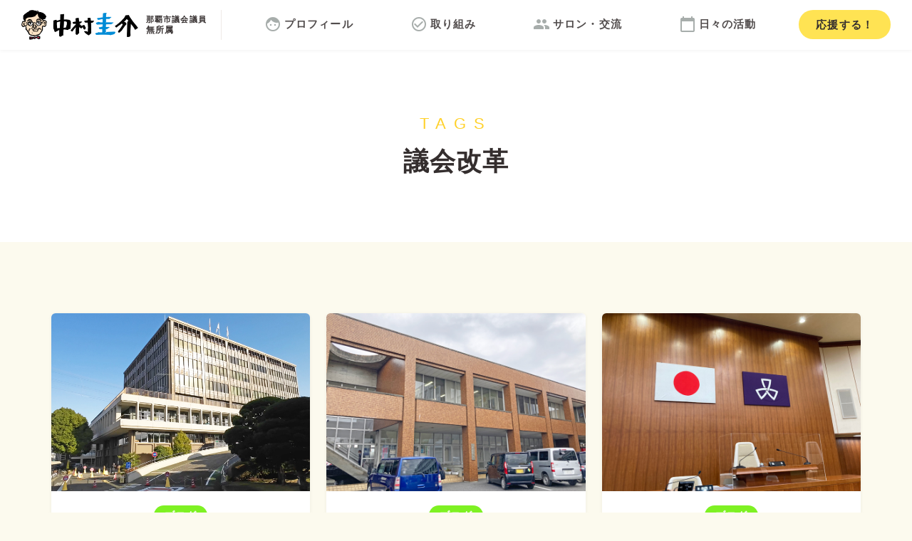

--- FILE ---
content_type: text/html; charset=UTF-8
request_url: https://www.nakamurakeisuke.com/tags/%E8%AD%B0%E4%BC%9A%E6%94%B9%E9%9D%A9/
body_size: 1779
content:
<!doctype html><html><head><meta charset=utf-8><meta name=viewport content="width=device-width,initial-scale=1,minimum-scale=1"><meta http-equiv=x-ua-compatible content="IE=edge"><meta name=keywords content><meta name=description content><meta property=og:type content=website><meta property=og:url content=https://www.nakamurakeisuke.com/tags/%E8%AD%B0%E4%BC%9A%E6%94%B9%E9%9D%A9/><meta property=og:title content=議会改革｜中村圭介（那覇市議会議員）公式サイト><meta property=og:description content><meta property=og:image content=https://www.nakamurakeisuke.com/images/ogp.jpg><title>議会改革｜中村圭介（那覇市議会議員）公式サイト</title><meta name=google-site-verification content=XeeaZC62X2F1ooQaI1zFb9ctlnhSZx1q5fOmG9fKscY><link rel=stylesheet href=/sass/style.min.51c62dcb650c46e05120d502595c53c245962753b7c24c64e22a45b07d250c30.css><link href="https://fonts.googleapis.com/icon?family=Material+Icons" rel=stylesheet><link rel=icon href=/favicon.ico><link href=https://www.nakamurakeisuke.com/tags/%E8%AD%B0%E4%BC%9A%E6%94%B9%E9%9D%A9/index.xml rel=alternate type=application/rss+xml title=中村圭介（那覇市議会議員）公式サイト><link rel=icon href=/favicon.ico><script src=https://identity.netlify.com/v1/netlify-identity-widget.js></script><script async src="https://www.googletagmanager.com/gtag/js?id=UA-36622069-1"></script><script>window.dataLayer=window.dataLayer||[];function gtag(){dataLayer.push(arguments);}
gtag('js',new Date());gtag('config','UA-36622069-1');</script></head><body><div class=bm-header><div class=logo><a class=logo-body href=/><div class=symbol><img src=/images/logo-face.png alt=中村圭介似顔絵></div><div class=typography><img src=/images/logo-typography.png alt=中村圭介></div><div class=text><div class=text1>那覇市議会議員</div><div class=text2>無所属</div></div></a></div><div class=navigations><div class=navigation><a href=/about/ class=link><i class="icon material-icons">face</i>
<span class=text>プロフィール</span></a></div><div class=navigation><a href=/approaches/ class=link><i class="icon material-icons">check_circle_outline</i>
<span class=text>取り組み</span></a></div><div class=navigation><a href=/salons/ class=link><i class="icon material-icons">group</i>
<span class=text>サロン・交流</span></a></div><div class=navigation><a href=/posts/ class=link><i class="icon material-icons">calendar_today</i>
<span class=text>日々の活動</span></a></div></div><div class=contact><a href=#contact>応援<span>する！</span></a></div></div><div class=bm-header-offset></div><div id=content><div class=bm-page-header><div class=en>TAGS</div><div class=jp>議会改革</div></div><div class="bm-section posts"><div class=bm-wrap><div class=bm-post-lists><a class=post href=/posts/shisatsu20230118/><div class=image><img src=/img/uploads/20230118.jpg alt></div><div class=meta><div class="category blog">ブログ</div><div class=title>議会運営委員会視察3日目（最終日）埼玉県戸田市議会</div><div class=date>2023-01-19</div></div></a><a class=post href=/posts/shisatsu20230117/><div class=image><img src=/img/uploads/img_0447.jpg alt></div><div class=meta><div class="category blog">ブログ</div><div class=title>議会運営委員会視察2日目　茨城県取手市議会</div><div class=date>2023-01-17</div></div></a><a class=post href=/posts/shisatsu20230116/><div class=image><img src=/img/uploads/img_0428.jpg alt></div><div class=meta><div class="category blog">ブログ</div><div class=title>議会運営委員会視察1日目　東京都品川区議会</div><div class=date>2023-01-16</div></div></a></div><div class=bm-post-pagination></div></div></div></div><div class=bm-footer-contacts id=contact><div class=contents><div class=wrap><div class=title>中村圭介を<strong>フォロー</strong>して<br class=bm-sp-only>応援しよう！</div><div class=buttons><div><a href=http://line.me/ti/p/%40jsl5752t class="button line"><img src=/images/sns-line.png width=150 alt=LINE@></a><div class="text line">イベントや議会の内容をお届け</div></div><div><a href=https://twitter.com/kei_naha class="button twitter"><img src=/images/sns-twitter.png width=160 alt=Twitter></a><div class="text twitter">気ままに日々の活動を発信</div></div><div><a href=https://www.youtube.com/user/keinaha class="button youtube"><img src=/images/sns-youtube.png width=160 alt=Twitter></a><div class="text youtube">那覇の中村圭介チャンネル</div></div></div></div></div></div><div class=bm-footer-navigations><a href=/ class=navigation>ホーム</a>
<a href=/about/ class=navigation>プロフィール</a>
<a href=/approaches/ class=navigation>取り組み</a>
<a href=/salons/ class=navigation>サロン・交流</a>
<a href=/posts/ class=navigation>日々の活動</a></div><div class=bm-footer><div class=logo><img src=/images/logo-face.png width=70 alt=中村圭介似顔絵></div><h1 class=title>那覇市議会議員 無所属<br class=bm-sp-only>中村圭介（ナカムラケイスケ）</h1><div class=text>那覇市首里汀良町3丁目63番地1<br>TEL & FAX : 098-943-2083<br>&#105;&#110;f&#111;&#64;&#110;&#97;&#107;&#97;m&#117;ra&#107;&#101;&#105;&#115;uk&#101;&#46;c&#111;&#109;</div><div class=copyright>©️ 2021 Nakamura Keisuke</div></div><script>if(window.netlifyIdentity){window.netlifyIdentity.on("init",user=>{if(!user){window.netlifyIdentity.on("login",()=>{document.location.href="/admin/";});}});}</script></body></html>

--- FILE ---
content_type: text/css; charset=UTF-8
request_url: https://www.nakamurakeisuke.com/sass/style.min.51c62dcb650c46e05120d502595c53c245962753b7c24c64e22a45b07d250c30.css
body_size: 7765
content:
@charset "UTF-8";html,body,div,span,object,iframe,h1,h2,h3,h4,h5,h6,p,blockquote,pre,abbr,address,cite,code,del,dfn,em,img,ins,kbd,q,samp,small,strong,sub,sup,var,b,i,dl,dt,dd,ol,ul,li,fieldset,form,label,legend,table,caption,tbody,tfoot,thead,tr,th,td,article,aside,dialog,figure,footer,header,hgroup,menu,nav,section,time,mark,audio,video,input,button{margin:0;padding:0;border:0;outline:0;font-size:100%;font:inherit;vertical-align:baseline;background:0 0}html{height:100%}body{height:100%;line-height:1}article,aside,dialog,figure,footer,header,hgroup,nav,section{display:block}ul,ol{list-style:none}nav ul{list-style:none}blockquote,q{quotes:none}blockquote:before,blockquote:after,q:before,q:after{content:'';content:none}a{margin:0;padding:0;border:0;font-size:100%;vertical-align:baseline;background:0 0;text-decoration:none}a:hover,a:active{outline:0}button{color:inherit}ins{background-color:#ff9;color:#000;text-decoration:none}mark{background-color:#ff9;color:#000;font-style:italic;font-weight:700}del{text-decoration:line-through}abbr[title],dfn[title]{border-bottom:1px dotted #000;cursor:help}table{border-collapse:collapse;border-spacing:0}hr{display:block;height:1px;border:0;border-top:1px solid #ccc;margin:1em 0;padding:0}input,select{vertical-align:middle}seciton{display:block}*{-webkit-tap-highlight-color:transparent}.material-icons{max-width:24px}.bm-header{height:70px;position:fixed;z-index:9999;width:100%;background-color:#fff;box-sizing:border-box;box-shadow:0 1px 5px rgba(0,0,0,.06);display:flex;align-items:center;padding:0 30px}.bm-header>.logo{width:280px;border-right:1px solid #efeae6}.bm-header>.logo .logo-body{display:flex;align-items:center}.bm-header>.logo .symbol{margin-right:8px;width:36px}.bm-header>.logo .typography{width:120px;margin-right:11px}.bm-header>.logo .text1{font-size:11px;margin-bottom:3px;color:#342e2e;font-weight:600}.bm-header>.logo .text2{font-size:12px;color:#342e2e;font-weight:600}.bm-header>.navigations{flex:1;display:flex;align-items:center;justify-content:space-around;padding:0 20px}.bm-header>.navigations>.navigation>a{display:flex;align-items:center;padding:8px;color:rgba(52,46,46,.85);font-size:15px;font-family:maven pro,sans-serif;font-weight:600;transition:.4s ease;border-bottom:3px solid transparent;height:70px;box-sizing:border-box}.bm-header>.navigations>.navigation>a:hover{color:#342e2e;border-color:#ffd027}.bm-header>.navigations>.navigation>a.current{color:#342e2e;border-color:#ffd027}.bm-header>.navigations>.navigation>a .icon{color:rgba(108,119,115,.6);margin-right:4px}.bm-header>.contact>a{padding:12px 24px;color:#342e2e;font-size:15px;font-weight:700;background-color:#ffe353;border-radius:40px}@media screen and (max-width:1110px){.bm-header>.logo{width:200px}.bm-header>.logo .text1,.bm-header>.logo .text2{display:none}}@media screen and (max-width:1000px){.bm-header{flex-direction:column;height:auto;position:relative;padding:15px 0 0}.bm-header>.logo{border-right:0}.bm-header>.logo .typography{margin-right:0}.bm-header>.navigations .navigation>a{margin:0 12px}.bm-header>.contact{position:absolute;right:15px;top:15px}.bm-header>.contact>a{display:block}.bm-header>.contact>a span{display:none}}@media screen and (max-width:690px){.bm-header>.logo{width:150px;border-right:0}.bm-header>.navigations{padding:0;margin-top:7px}.bm-header>.navigations .navigation>a{font-size:10px;padding:8px 10px;margin:0;flex-direction:column;height:auto}.bm-header>.navigations .navigation>a .icon{margin:0 0 5px}.bm-header>.contact>a{font-size:14px;padding:9px 15px}}.bm-header-offset{height:70px}@media screen and (max-width:1000px){.bm-header-offset{display:none}}#header.is-show .gnav>li>a{color:rgba(0,0,0,.9)}#header.is-show .gnav>li>a.current,#header.is-show .gnav>li>a:hover{color:#ffd027}#header .spnav{display:none}@media screen and (max-width:600px){#header .spnav{display:block}}.openbutton{height:30px;width:22px;padding:0 5px;position:absolute;right:10px;top:20px}.icon--open{width:100%;height:3px;border-radius:6px;background-color:#fff;display:block;position:relative;margin-top:10px}.icon--open::before{position:absolute;top:-8px;left:0;content:"";width:100%;height:3px;border-radius:6px;background-color:#fff;display:block;position:relative}.icon--open::after{position:absolute;top:6px;left:0;content:"";width:100%;height:3px;border-radius:6px;background-color:#fff;display:block;position:relative}#header.is-show .icon--open,#header.is-show .icon--open::before,#header.is-show .icon--open::after{background-color:#000}.closebutton{height:30px;width:23px;padding:5px;position:absolute;right:10px;top:23px}.icon--close::before{transform:rotate(45deg);position:absolute;top:0;left:0;content:"";width:100%;height:3px;border-radius:6px;background-color:#fff;display:block;position:relative}.icon--close::after{transform:rotate(-45deg);position:absolute;top:-3px;left:0;content:"";width:100%;height:3px;border-radius:6px;background-color:#fff;display:block;position:relative}.spnav--open{display:none;position:fixed;top:0;left:0;bottom:0;right:0;transform:translate3d(0,0,0);background:#ffd027;z-index:99999}.spnav--open.show{display:block}.spnav--open .nav{margin-top:70px}.spnav--open .nav li>a{display:block;padding:12px 8px 12px 20px;text-align:left;font-weight:500;font-size:32px;color:#fff;font-family:maven pro,sans-serif}.bm-footer{text-align:center;background-color:#ffe353;padding:100px 5%}.bm-footer>.logo{margin-bottom:24px}.bm-footer>.title{font-weight:700;margin-bottom:12px;line-height:1.5}.bm-footer>.text{line-height:1.5;margin-bottom:20px;font-size:14px}.bm-footer>.copyright{font-size:13px}.bm-footer-navigations{background-color:#ffd027;text-align:center}.bm-footer-navigations .navigation{padding:25px;display:inline-block;color:#fff;font-weight:700}.bm-footer-navigations .navigation:hover{background-color:rgba(0,0,0,.05)}@media screen and (max-width:480px){.bm-footer-navigations .navigation{padding:25px 0;display:block;text-align:center;border-bottom:1px solid rgba(255,255,255,.3)}}.bm-footer-contacts{text-align:center;background-image:url(/images/approaches/photo_city.jpg);background-size:cover;color:#fff;position:relative}.bm-footer-contacts .contents{padding:160px 5%;background-color:rgba(0,0,0,.7)}.bm-footer-contacts .title{font-weight:700;font-size:28px;margin-bottom:70px}.bm-footer-contacts .title strong{border-bottom:2px dotted #6c7773;padding:7px 2px}.bm-footer-contacts .buttons{display:flex;justify-content:center;align-items:center}.bm-footer-contacts .buttons .button{display:block;width:300px;margin:0 15px;background-color:#000;padding:40px 0;border-radius:8px;color:#fff;box-shadow:0 1px 15px rgba(0,0,0,.2)}.bm-footer-contacts .buttons .button.line{background-color:#48d757}.bm-footer-contacts .buttons .button.twitter{background-color:#00aced}.bm-footer-contacts .buttons .button.youtube{background-color:#f32829}.bm-footer-contacts .buttons .text{margin-top:12px;font-weight:700;font-size:18px}.bm-footer-contacts .buttons .text.line{color:#48d757}.bm-footer-contacts .buttons .text.twitter{color:#00aced}.bm-footer-contacts .buttons .text.youtube{color:#f32829}@media screen and (max-width:480px){.bm-footer-contacts .contents{padding:110px 5%}.bm-footer-contacts .title{font-size:24px;margin-bottom:40px;line-height:1.8}.bm-footer-contacts .buttons{display:block}.bm-footer-contacts .buttons .button{width:auto;padding:28px 0}.bm-footer-contacts .buttons .button img{width:110px}.bm-footer-contacts .buttons .text.line,.bm-footer-contacts .buttons .text.twitter{margin-bottom:40px}}html{font-size:16px}body{font-family:Hiragino Sans,ヒラギノ角ゴシック,Hiragino Kaku Gothic ProN,ヒラギノ角ゴ pron w3,メイリオ,游ゴシック体,yu gothic,YuGothic,-apple-system,BlinkMacSystemFont,arial,sans-serif;font-size:16px;line-height:1;color:#342e2e;-webkit-text-size-adjust:100%;-webkit-font-smoothing:antialiased;background-color:#fcfaee;letter-spacing:.07em}img{max-width:100%;vertical-align:bottom}input[type=reset]{cursor:pointer}strong{font-weight:700}table{width:100%;table-layout:fixed;word-wrap:break-word;word-break:break-all}a{color:#278aff}p a{padding-bottom:2px;border-bottom:1px dashed #efeae6;transition:.3s ease}p a:hover{border-bottom:1px dashed #278aff}a img{transition:1s}a img:hover{opacity:.5}::selection{background:#ffd027}.cf::after{display:table;content:""}.cf::after{clear:both}.retina{transform:scale(.5)}.bm-sp-only{display:none}@media screen and (max-width:480px){.bm-sp-only{display:block}}@media screen and (max-width:481px){.bm-pc-only{display:none}}.bm-wrap{max-width:1136px;margin:0 auto}.bm-wrap.wide{max-width:none;padding:0 5%}@media screen and (max-width:1240px){.bm-wrap{padding:0 5%}}.bm-section{padding:100px 0}.bm-section.white{background-color:#fff}.bm-section.gray{background-color:#efe7ce}.bm-section.primary{background-color:#ffe353}.bm-section.not-padding{padding:0}@media screen and (max-width:480px){.bm-section{padding:60px 0}}.bm-section-image{height:600px;background-color:#ffd027;background-size:cover;background-position:center;background-repeat:no-repeat;max-width:2e3px;margin:0 auto}@media screen and (max-width:480px){.bm-section-image{height:270px}}@media screen and (min-width:1300px){.bm-section-image{height:800px}}.bm-box{background-color:#fff;padding:70px;border-radius:6px;box-shadow:0 1px 5px rgba(0,0,0,.06)}.bm-box.bottom{margin-bottom:60px}@media screen and (max-width:480px){.bm-box{padding:30px 25px}}.bm-box-image{background-color:#fff;border-radius:6px;box-shadow:0 1px 5px rgba(0,0,0,.06);display:flex;align-items:stretch;min-height:500px}.bm-box-image.bottom{margin-bottom:60px}.bm-box-image>.contents{flex:1;padding:40px;display:flex;align-items:center}.bm-box-image>.image{width:57%;background-color:#ffd027;background-size:cover;background-position:center}@media screen and (max-width:1024px){.bm-box-image{flex-direction:column-reverse}.bm-box-image>.contents{flex:1;padding:25px}.bm-box-image>.image{width:100%;height:250px}}.bm-box-image-wide{background-color:#fff;display:flex;align-items:stretch;min-height:500px;padding:60px 80px;border-top:1px solid #efeae6}.bm-box-image-wide.bottom{margin-bottom:60px}.bm-box-image-wide>.contents{flex:1;display:flex;margin-right:60px;align-items:center}.bm-box-image-wide>.image{width:57%;background-color:#ffd027;background-size:cover;background-position:center;border-radius:6px}@media screen and (max-width:1024px){.bm-box-image-wide{flex-direction:column-reverse;padding:50px 5%}.bm-box-image-wide>.contents{flex:1;margin:0}.bm-box-image-wide>.image{width:100%;height:250px;margin-bottom:30px}}.bm-text-h1{font-size:32px;line-height:1.5;font-weight:700;text-align:center}.bm-text-h1.left{text-align:left}.bm-text-h1.bottom{margin-bottom:60px}.bm-text-h1.bottom-half{margin-bottom:30px}@media screen and (max-width:480px){.bm-text-h1{font-size:27px;line-height:1.5}.bm-text-h1.bottom{margin-bottom:30px}}.bm-text-h1+.bm-text-h1-read{margin-top:15px;text-align:center;font-size:17px;color:#6c7773;line-height:1.7}.bm-text-h1+.bm-text-h1-read.bottom{margin-bottom:60px}@media screen and (max-width:480px){.bm-text-h1+.bm-text-h1-read.bottom{margin-bottom:30px}}.bm-text-h2{font-size:27px;line-height:1.4;font-weight:700}.bm-text-h2.bottom{margin-bottom:24px}.bm-text-h2.top{margin-top:50px}@media screen and (max-width:480px){.bm-text-h2{font-size:23px;line-height:1.5}.bm-text-h2.bottom{margin-bottom:15px}}.bm-text-h3{font-size:22px;font-weight:600;line-height:1.5}.bm-text-h3.bottom{margin-bottom:12px}.bm-text-h3.top{margin-top:30px}@media screen and (max-width:480px){.bm-text-h3{font-size:19px;line-height:1.5}.bm-text-h3.bottom{margin-bottom:12px}}.bm-text-h3-line{font-size:22px;font-weight:600;line-height:1.4;border-bottom:2px solid #ffd027;padding:0 0 8px;display:inline-block}.bm-text-h3-line.bottom{margin-bottom:16px}.bm-text-h3-line.top{margin-top:30px}.bm-text-h4-line{font-size:16px;font-weight:600;border-bottom:1px solid #efeae6;padding:0 0 12px}.bm-text-h4-line.bottom{margin-bottom:12px}.bm-text-h4{font-size:16px;font-weight:600}.bm-text-h4.bottom{margin-bottom:12px}.bm-text-p{font-size:16px;line-height:2.1}.bm-text-p.bottom{margin-bottom:20px}.bm-text-p.bottom-2x{margin-bottom:40px}.bm-text-p.center{text-align:center}@media screen and (max-width:480px){.bm-text-p{font-size:16px;line-height:2.2}}.bm-text-p-read{font-size:19px;line-height:2.1}.bm-text-note{font-size:16px;background-image:linear-gradient(180deg,rgba(0,0,0,0) 0%,rgba(0,0,0,0) 98%,#efeae6 98%,#efeae6 100%);background-size:100% 3.1em;line-height:3.1;max-width:800px;margin:0 auto}.bm-text-note>p strong{background-color:#ffe353;padding:4px 8px}@media screen and (max-width:480px){.bm-text-note{font-size:17px;background-size:100% 2.648em;line-height:2.7}.bm-text-note.bottom{margin-bottom:12px}}.bm-text-note-image{margin-bottom:60px;text-align:center}@media screen and (max-width:480px){.bm-text-note-image{width:200px;margin:0 auto 12px}}.bm-text-note-large{font-size:22px;background-image:linear-gradient(180deg,rgba(0,0,0,0) 0%,rgba(0,0,0,0) 98%,#efeae6 98%,#efeae6 100%);background-size:100% 2.5em;line-height:2.5}.bm-text-note-large>p{margin-bottom:2.5em}@media screen and (max-width:1240px){.bm-text-note-large{font-size:17px;background-image:linear-gradient(180deg,rgba(0,0,0,0) 0%,rgba(0,0,0,0) 98%,#efeae6 98%,#efeae6 100%);background-size:100% 50px;line-height:50px}.bm-text-note-large>p{margin-bottom:2.5em}}.bm-text-align-center{text-align:center}.bm-table{text-align:left}.bm-table tr{border-top:1px solid #efeae6}.bm-table tr:first-child{border-top:0}.bm-table th{font-weight:600}.bm-table td,.bm-table th{padding:27px 15px;line-height:1.6em}.bm-table td:first-child,.bm-table th:first-child{padding-left:0}@media screen and (max-width:700px){.bm-table.responsible th,.bm-table.responsible td{width:100%;display:block}.bm-table.responsible th{padding:17px 0 2px}.bm-table.responsible td{padding:0 0 17px}}.bm-table-2{text-align:left}.bm-table-2 th{color:#6c7773;width:30%}.bm-table-2 td,.bm-table-2 th{padding:4px 15px;line-height:1.8em}.bm-table-2 td:first-child,.bm-table-2 th:first-child{padding-left:0}.bm-table-2.bottom{margin-bottom:32px}@media screen and (max-width:480px){.bm-table-2.responsible th,.bm-table-2.responsible td{width:100%;display:block}.bm-table-2.responsible th{padding:12px 0 4px}.bm-table-2.responsible td{padding:0 0 15px}}.bm-button{padding:17px 30px;display:inline-flex;text-align:center;align-items:center;color:#342e2e;font-weight:700;border-radius:80px;background-color:#ffe353;font-family:maven pro,sans-serif;box-shadow:0 1px 5px rgba(0,0,0,.06);cursor:pointer;transition:.7s ease}.bm-button:hover{background-color:rgba(255,227,83,.8)}.bm-button.white{background-color:#fff}.bm-button.white:hover{background-color:#342e2e;color:#fff}.bm-button.small{padding:7px 15px;background-color:#000}.bm-button.basic{border:2px solid #fff;background:0 0;color:#fff;box-sizing:border-box}.bm-button>.icon{font-size:21px;margin:-5px 8px -5px 0}.bm-button>.icon-end{font-size:21px;margin:-5px 0 -5px 8px}.bm-button:hover>.icon-end{margin-left:20px}.bm-tabs-local{display:flex;border-bottom:1px solid #efeae6;margin-bottom:60px}.bm-tabs-local>.tab{padding:15px;font-size:19px;font-weight:500}.bm-tabs-local>.tab.current{border-bottom:2px solid #278aff}.bm-markdown h1{font-size:28px;margin:60px 0 30px;line-height:1.4;padding:12px 0;border-bottom:1px solid rgba(0,0,0,.1);font-weight:600}.bm-markdown h2{margin:50px 0 10px;font-size:20px;line-height:1.4;padding:0 0 10px;font-weight:600}.bm-markdown h3{margin:40px 0 10px;font-size:16px;line-height:1.4;font-weight:600}.bm-markdown h4{margin:10px 0;font-size:16px;line-height:1.4em;display:block;border-radius:4px;padding:7px 15px;text-align:center;font-weight:700}.bm-markdown h6{margin:50px 0 10px}.bm-markdown h1.no,.bm-markdown h2.no,.bm-markdown h3.no,.bm-markdown h4.no,.bm-markdown h5.no,.bm-markdown h6.no{margin-top:0}.bm-markdown p{margin:0 0 20px;font-size:18px;word-wrap:break-word;line-height:1.9em}@media screen and (max-width:480px){.bm-markdown p{font-size:16px}}.bm-markdown p.ex,.bm-markdown span.ex{font-size:1.3rem;color:#555}.bm-markdown img{margin:15px 0;border-radius:3px;display:block}.bm-markdown img.shadow{box-shadow:0 0 9px rgba(0,0,0,.1)}.bm-markdown .aligncenter{display:block;margin:0 auto}.bm-markdown pre{padding:15px;background:#fafafa;border:1px solid #ccc;margin:15px 0;border-radius:3px;white-space:pre-wrap;word-wrap:break-word;line-height:1.9}.bm-markdown select{height:44px;font-size:18px;max-width:100%}.bm-markdown strong{font-weight:700}.bm-markdown ul,.bm-markdown ol{margin-bottom:30px}.bm-markdown ul{list-style:disc}.bm-markdown ol{list-style:decimal}.bm-markdown li{margin:12px 0 12px 25px;line-height:1.5}.bm-markdown p img~em{font-style:normal;color:#888;font-size:14px;top:-12px;position:relative}.bm-markdown video{max-width:100%;margin-bottom:40px}.bm-markdown hr{margin:80px 0}.bm-markdown blockquote{border-radius:4px;padding:20px 20px 2px;background:#f7f7f7;margin-bottom:20px}.bm-markdown table{width:100%;table-layout:auto;margin-bottom:40px}.bm-markdown table tr{border-bottom:1px solid rgba(0,0,0,.07)}.bm-markdown table th,.bm-markdown table td{padding:15px;text-align:left;line-height:1.9}@media screen and (max-width:1024px){.bm-markdown table th,.bm-markdown table td{padding:12px}}.bm-markdown table th{font-weight:700}.bm-markdown table.dark tr{border-bottom:1px solid rgba(255,255,255,.1)}.bm-markdown .iframe{width:100%;height:0;position:relative;padding-bottom:56.25%;margin:0 0 20px}.bm-markdown .iframe iframe{position:absolute;width:100%;height:100%;left:0;right:0;top:0;bottom:0}.bm-iframe{width:100%;height:0;position:relative;padding-bottom:56.25%;margin:0 0 40px}@media screen and (max-width:480px){.bm-iframe{margin-bottom:20px}}.bm-iframe iframe{position:absolute;width:100%;height:100%;left:0;right:0;top:0;bottom:0}.bm-iframe.movie{border-radius:6px;margin-bottom:0;overflow:hidden}@media screen and (max-width:1024px){.bm-iframe.movie{border-radius:4px 4px 0 0}}.bm-image-cover{background-size:cover;background-position:center;background-repeat:no-repeat}.bm-margin-bottom-content{margin-bottom:60px}.bm-margin-bottom-content{margin-bottom:60px}.bm-margin-bottom-content.half{margin-bottom:30px}.bm-accordion-check{display:none}.bm-accordion-label{padding:35px 0;display:block;margin-bottom:1px;cursor:pointer}.bm-accordion-content{height:0;opacity:0;transition:.5s;visibility:hidden}.bm-accordion-check:checked+.bm-accordion-label+.bm-accordion-content{height:auto;opacity:1;visibility:visible}.bm-post-navigations{background-color:#fff;border-top:1px solid rgba(196,210,205,.2);border-bottom:1px solid rgba(196,210,205,.2)}.bm-post-navigations>.navigations{display:flex;align-items:center;overflow:hidden;justify-content:space-between}.bm-post-navigations>.navigations>.navigation{flex:1;text-align:center}.bm-post-navigations>.navigations>.navigation.current{background-color:#ffe353;color:#fff}.bm-post-navigations>.navigations>.navigation.current.blog{background-color:#7ef123}.bm-post-navigations>.navigations>.navigation.current.blog a{color:#fff}.bm-post-navigations>.navigations>.navigation.current.event{background-color:#ff5185}.bm-post-navigations>.navigations>.navigation.current.event a{color:#fff}.bm-post-navigations>.navigations>.navigation.current.gikai{background-color:#278aff}.bm-post-navigations>.navigations>.navigation.current.gikai a{color:#fff}.bm-post-navigations>.navigations>.navigation.current.podcast{background-color:#9736f9}.bm-post-navigations>.navigations>.navigation.current.podcast a{color:#fff}.bm-post-navigations>.navigations>.navigation:hover{background-color:rgba(255,208,39,.2)}.bm-post-navigations>.navigations>.navigation:hover.blog{background-color:rgba(126,241,35,.2)}.bm-post-navigations>.navigations>.navigation:hover.event{background-color:rgba(255,81,133,.2)}.bm-post-navigations>.navigations>.navigation:hover.gikai{background-color:rgba(39,138,255,.2)}.bm-post-navigations>.navigations>.navigation:hover.podcast{background-color:rgba(151,54,249,.2)}.bm-post-navigations>.navigations>.navigation a{flex:1;color:#342e2e;height:56px;line-height:56px;display:block;font-weight:600}@media screen and (max-width:480px){.bm-post-navigations>.navigations{flex-wrap:wrap}.bm-post-navigations>.navigations>.navigation{flex:auto}.bm-post-navigations>.navigations>.navigation.top{border-bottom:1px solid rgba(196,210,205,.2)}.bm-post-navigations>.navigations>.navigation a{height:50px;line-height:50px;font-size:14px}}.bm-post-lists{display:flex;flex-wrap:wrap;justify-content:space-between}.bm-post-lists>.post{display:block;width:calc(33.3% - 15px);margin:0 0 30px;page-break-inside:avoid;break-inside:avoid;transition:.3s ease;background-color:#fff;border-radius:6px;box-shadow:0 1px 5px rgba(0,0,0,.06);text-align:center;position:relative}.bm-post-lists>.post:hover{box-shadow:0 0 0 3px #ffd027}@media screen and (max-width:950px){.bm-post-lists>.post{width:calc(50% - 22px)}}@media screen and (max-width:600px){.bm-post-lists>.post{width:100%;margin-bottom:30px}}.bm-post-lists>.post .image{display:block;height:250px;border-radius:6px 6px 0 0;overflow:hidden;background-color:#c4d2cd;background-size:cover;background-position:center}.bm-post-lists>.post .image img{position:absolute;width:auto;height:auto;top:50%;left:50%;min-height:100%;min-width:100%;-ms-transform:translateX(-50%) translateY(-50%);-moz-transform:translateX(-50%) translateY(-50%);-webkit-transform:translateX(-50%) translateY(-50%);transform:translateX(-50%) translateY(-50%)}@supports(object-fit:cover){.bm-post-lists>.post .image img{position:static;height:100%;width:100%;left:0;-o-object-fit:cover;object-fit:cover;top:0;-ms-transform:none;-moz-transform:none;-webkit-transform:none;transform:none}}.bm-post-lists>.post .meta{padding:20px}.bm-post-lists>.post .category{display:inline-block;padding:7px 15px;margin-bottom:8px;font-size:14px;font-weight:700;border-radius:30px;background:#ffd027;color:#fff;font-family:maven pro,sans-serif}.bm-post-lists>.post .category.blog{background-color:#7ef123}.bm-post-lists>.post .category.event{background-color:#ff5185}.bm-post-lists>.post .category.gikai{background-color:#278aff}.bm-post-lists>.post .category.podcast{background-color:#9736f9}.bm-post-lists>.post .title{display:block;font-size:18px;font-weight:600;color:#342e2e;line-height:1.4em;overflow:hidden}.bm-post-lists>.post .date{margin-top:7px;color:#000;font-family:maven pro,sans-serif;opacity:.7;font-size:16px}@media screen and (max-width:600px){.bm-post-lists>.post .image{border-radius:6px}.bm-post-lists>.post .meta{border-radius:6px;width:100%;box-sizing:border-box;text-align:left;position:absolute;bottom:0;padding:30px 15px 15px;background:linear-gradient(to bottom,rgba(0,0,0,0),rgba(0,0,0,0.4) 50%,rgba(0,0,0,0.6))}.bm-post-lists>.post .title{color:#fff;font-size:16px;text-shadow:0 0 4px rgba(0,0,0,.1)}.bm-post-lists>.post .date{margin-top:4px;font-size:12px;color:#fff;opacity:1}.bm-post-lists>.post .category{font-size:13px}}.bm-post-content{margin:0 auto;max-width:640px;box-sizing:border-box}@media screen and (max-width:700px){.bm-post-content{padding:0 5%}}.bm-post-content>.title{font-size:34px;font-weight:600;margin-bottom:60px;line-height:1.4}@media screen and (max-width:480px){.bm-post-content>.title{font-size:24px}}.bm-post-content>.tags{border-top:1px solid rgba(196,210,205,.2);padding-top:30px;margin-top:40px;display:flex;flex-wrap:wrap}.bm-post-content>.tags .tag{margin-right:12px;color:#555;padding:6px 0}.bm-post-meta{display:flex;align-items:center;margin-bottom:19px}.bm-post-meta>.time{font-size:18px;color:#6c7773;font-family:maven pro,sans-serif}.bm-post-meta>.categories{display:flex;flex-wrap:wrap;align-items:center;margin-right:8px}.bm-post-meta>.categories .category a{display:block;padding:6px 15px;color:#fff;background-color:#ffd027;border-radius:40px;margin-right:4px;margin-bottom:4px}.bm-post-meta>.categories .category.blog a{background-color:#7ef123}.bm-post-meta>.categories .category.event a{background-color:#ff5185}.bm-post-meta>.categories .category.gikai a{background-color:#278aff}.bm-post-meta>.categories .category.podcast a{background-color:#9736f9}@media screen and (max-width:480px){.bm-post-meta>.categories .category{font-size:14px}}.bm-post-related{margin:20px auto 30px}.bm-post-nextprev{margin:50px auto 0;max-width:800px;border-bottom:1px solid #efeae6}.bm-post-nextprev a{display:flex;align-items:center;line-height:1.2;padding:25px 20px;border-top:1px solid #efeae6;color:#342e2e}.bm-post-nextprev a>.label{width:40px;min-width:40px}@media screen and (max-width:480px){.bm-post-nextprev a{margin-bottom:0;line-height:1.4}.bm-post-nextprev a>.label{display:block;margin-bottom:8px}}.bm-post-pagination{text-align:center}.bm-post-pagination>.pagination{margin:0 auto;display:inline-flex;align-items:center;margin-top:30px}.bm-post-pagination>.pagination .page-item a{padding:15px;display:block;background-color:#fff;border-radius:6px;margin:0 4px;color:#342e2e;box-shadow:0 1px 5px rgba(0,0,0,.06);font-weight:500}.bm-post-pagination>.pagination .page-item.active a{background-color:#ffe353}.bm-post-pagination>.pagination .page-item.disabled a{color:rgba(52,46,46,.1)}.bm-post-pagination>.pagination .page-item a[aria-label=Last],.bm-post-pagination>.pagination .page-item a[aria-label=First]{display:none}@media screen and (max-width:480px){.bm-post-pagination>.pagination .page-item span{display:none}.bm-post-pagination>.pagination .page-item a{display:none;padding:15px 30px;margin:0 12px}.bm-post-pagination>.pagination .page-item a[aria-label=Previous],.bm-post-pagination>.pagination .page-item a[aria-label=Next]{font-size:20px;display:block}.bm-post-pagination>.pagination .page-item a span{display:inline}}.post-name{padding:6px 12px;display:inline-flex;align-items:center;margin:50px 0 15px;background-color:rgba(39,138,255,.4)}.post-name.nakamura{background-color:#ffe353}.post-name>.face{width:24px;margin-right:9px}.post-name>.face img{margin:0}.post-name>.name{font-size:16px;line-height:1.4;font-weight:600}.bm-posts-share-button{display:flex;justify-content:space-between;margin-top:90px}.bm-posts-share-button>.button{width:32%}.bm-posts-share-button>.button a{display:block;padding:19px 0;font-weight:600;background-color:#000;color:#fff;border-radius:6px;box-sizing:border-box;text-align:center;width:100%}.bm-posts-share-button>.button.facebook a{background-color:#1878f2}.bm-posts-share-button>.button.twitter a{background-color:#00aced}.bm-posts-share-button>.button.line a{background-color:#01b902}@media screen and (max-width:480px){.bm-posts-share-button{flex-direction:column;margin-top:50px}.bm-posts-share-button>.button{width:100%}.bm-posts-share-button>.button:not(:first-of-type){margin-top:12px}}.bm-post-tags .tag{display:inline-block;background-color:#ffe353;box-shadow:0 1px 5px rgba(0,0,0,.06);color:rgba(0,0,0,.8);font-size:.9rem;padding:7px 12px;border-radius:100px;margin:0 8px 8px 0}.bm-post-tags .tag:hover{background-color:#ffeb86}.bm-post-tags .count{margin-left:8px;opacity:.6}.bm-page-header{height:270px;display:flex;align-items:center;justify-content:center;flex-direction:column;background-color:#fff;padding:0 7%;text-align:center}.bm-page-header .en{font-size:22px;color:#ffd027;letter-spacing:.5em;margin-bottom:20px}.bm-page-header .jp{font-size:36px;color:#342e2e;font-weight:600;line-height:1.2}@media screen and (max-width:480px){.bm-page-header{height:130px}.bm-page-header .en{font-size:14px;margin-bottom:8px}.bm-page-header .jp{font-size:28px}}.bm-page-hero{height:85vh;background-color:#ffd027;position:relative;overflow:hidden;display:flex;align-items:center}.bm-page-hero>.video{position:absolute;opacity:.8;margin:auto;top:0;left:0;right:0;bottom:0;text-align:center}.bm-page-hero>.video .video-bg{min-height:100%;min-width:100%}.bm-page-hero>.message{width:100%;padding:40px 8%;margin:auto;z-index:10;transition:2s ease;letter-spacing:.9}.bm-page-hero>.message .main{opacity:0;line-height:1.2;font-weight:700;font-size:60px;color:#fff;display:flex;flex-direction:column;align-items:flex-start;animation-name:mainText;animation-duration:.5s;animation-timing-function:ease;animation-delay:1s;animation-iteration-count:1;animation-fill-mode:forwards}.bm-page-hero>.message .main>div{text-shadow:0 0 10px rgba(0,0,0,.3);padding:8px 0;border-radius:3px;margin-bottom:-4px}.bm-page-hero>.message .sub{margin-bottom:30px;display:inline-block;padding:12px;color:#fff;border:2px solid #fff;font-weight:500;font-size:20px;border-radius:3px;text-shadow:0 0 10px rgba(0,0,0,.3);opacity:0;animation-name:subText;animation-duration:.5s;animation-timing-function:ease;animation-delay:1.5s;animation-iteration-count:1;animation-fill-mode:forwards}.bm-page-hero>.message .sub>span{margin-left:12px;font-weight:300;padding-left:12px;border-left:1px solid rgba(255,255,255,.8)}@media screen and (max-width:600px){.bm-page-hero>.message{text-align:center}.bm-page-hero>.message .main{margin-bottom:40px;font-size:40px;align-items:center}.bm-page-hero>.message .sub{margin-bottom:20px;font-size:17px;padding:8px}}.bm-page-hero .bg{height:100%;width:100%;position:absolute;z-index:2;opacity:0;transition:1s ease}.bm-page-hero .bg.is-show{opacity:.5}.bm-page-hero .border{height:100%;width:100%;position:absolute;border:0 solid #fff;box-sizing:border-box;z-index:3;transition:.3s ease}@media screen and (max-width:640px){.bm-page-hero .border{display:none}}.bm-page-hero .scroll-button{display:inline;padding:15px;left:50%;position:absolute;top:auto;bottom:130px;opacity:1;transform:translateX(-50%);transition:opacity 800ms cubic-bezier(.215,.61,.355,1);color:#fff;font-size:12px;font-family:maven pro,sans-serif;z-index:15000;border-radius:4px}.bm-page-hero .scroll-button::after{content:"";left:50%;position:absolute;top:auto;bottom:-10px;background-color:#fff;height:5px;margin:0 0 0 -.5px;width:5px;opacity:0;border-radius:20px;animation:btnScrollBar 1.5s 0s infinite normal backwards}@keyframes btnScrollBar{0%{transform:translateY(0);transform-origin:center top;opacity:0}20%{transform:translateY(0);transform-origin:center top;opacity:1}70%{transform:translateY(30px);transform-origin:center top}80%{transform:translateY(30px);transform-origin:center bottom;opacity:1}100%{transform:translateY(30px);transform-origin:center bottom;opacity:0}}@keyframes mainText{0%{transform:translateY(30px);transform-origin:center top;opacity:0}100%{transform:translateY(0);transform-origin:center bottom;opacity:1}}@keyframes subText{0%{transform-origin:center top;opacity:0}100%{transform-origin:center bottom;opacity:1}}.bm-page-message{font-weight:600}.bm-page-message .text{line-height:1.6;font-size:22px;margin-bottom:40px}@media screen and (max-width:480px){.bm-page-message .text{font-size:17px}}.bm-page-approches-introduction{display:flex;flex-wrap:wrap;align-items:center;justify-content:space-between;margin-bottom:60px}.bm-page-approches-introduction>.approche{height:220px;position:relative;width:calc(50% - 10px);margin-bottom:20px;display:flex;align-items:center;background-color:#000;border-radius:6px;box-shadow:0 1px 5px rgba(0,0,0,.06);overflow:hidden}.bm-page-approches-introduction>.approche:hover .image{opacity:.4}.bm-page-approches-introduction>.approche .image{transition:.5s ease;position:absolute;width:100%;height:100%;background-size:cover;background-position:center;opacity:.75}.bm-page-approches-introduction>.approche .content{position:relative;display:flex;align-items:center;justify-content:space-between;bottom:0;padding:25px 35px;color:#fff;font-weight:700;width:100%;box-sizing:border-box}.bm-page-approches-introduction>.approche .text{color:#fff;font-weight:600}.bm-page-approches-introduction>.approche .bm-page-approche-category{margin-bottom:5px}.bm-page-approches-introduction>.approche .title{font-size:25px;line-height:1.4}.bm-page-approches-introduction>.approche .action{padding-left:6px}.bm-page-approches-introduction>.approche .action>i{font-size:28px}@media screen and (max-width:1024px){.bm-page-approches-introduction{margin-bottom:25px}.bm-page-approches-introduction>.approche{width:48%;margin-bottom:28px;height:280px}}@media screen and (max-width:480px){.bm-page-approches-introduction>.approche{margin-bottom:12px;width:100%;border-radius:6px;height:250px}.bm-page-approches-introduction>.approche .content{padding:0 20px}.bm-page-approches-introduction>.approche .title{font-size:22px}.bm-page-approches-introduction>.approche .action>i{font-size:24px}}.bm-page-salon-introduction{background-color:#ffd027;background-position:center right;background-size:cover;height:500px;display:flex;align-items:center;justify-content:flex-start}.bm-page-salon-introduction .wrap{width:100%}.bm-page-salon-introduction .contents{background-color:rgba(255,208,39,.8);border-radius:6px;color:#fff;padding:50px;width:400px}@media screen and (max-width:480px){.bm-page-salon-introduction{height:380px;background-position:center;align-items:center;text-align:center}.bm-page-salon-introduction .bm-text-h1{text-align:center}.bm-page-salon-introduction .contents{width:auto;padding:30px}}@media screen and (min-width:1300px){.bm-page-salon-introduction{height:800px}}.bm-page-sns{display:flex;justify-content:space-between}.bm-page-sns>.sns{width:45%;background-color:#fff;border:3px solid #ffd027;padding:15px;max-height:700px;overflow:auto}.bm-page-sns>.sns.podcast .title{font-size:24px;margin-bottom:5px;padding:0 10px}.bm-page-sns>.sns.podcast .description{padding:0 10px;font-size:14px}.bm-page-sns>.sns.podcast .posts{margin-top:15px}.bm-page-sns>.sns.podcast .post{padding:15px 10px;display:block;border-top:1px solid #efeae6;display:flex}.bm-page-sns>.sns.podcast .post:hover{background-color:rgba(255,208,39,.1)}.bm-page-sns>.sns.podcast .name{font-size:17px;line-height:1.4;color:#342e2e}.bm-page-sns>.sns.podcast .date{color:#6c7773;margin-top:4px}.bm-page-sns>.sns.podcast .icon{width:44px;min-width:44px;margin-right:15px}@media screen and (max-width:1024px){.bm-page-sns{flex-direction:column}.bm-page-sns>.sns{width:100%;box-sizing:border-box}.bm-page-sns>.sns.podcast{margin-bottom:20px}}.bm-page-profile-message{display:flex}.bm-page-profile-message>.layout{flex:1}.bm-page-profile-message>.layout.right{padding-left:80px}.bm-page-profile-message>.layout p{line-height:2.2}@media screen and (max-width:1024px){.bm-page-profile-message{flex-direction:column}.bm-page-profile-message>.layout br{display:none}.bm-page-profile-message>.layout.right{padding-left:0}}.bm-page-profile{display:flex;justify-content:space-between}.bm-page-profile>.content{flex:1;padding-right:70px}.bm-page-profile>.image{width:40%;height:700px;background-size:cover;background-position:center;background-color:#ffd027}@media screen and (max-width:1024px){.bm-page-profile{flex-direction:column-reverse}.bm-page-profile>.image{width:280px;margin:0 auto 50px;height:400px}}.bm-salons>.salon{box-sizing:border-box;padding:0 0 100px;text-align:center}.bm-salons>.salon .shop{margin-top:4px;margin-bottom:15px;display:inline-flex;align-items:center}.bm-salons>.salon .shop .icon{color:#ffd027}.bm-salons>.salon .shop .name{margin-left:6px;color:#6c7773}.bm-salons>.salon .action{margin-top:5px}.bm-salons>.salon .latest{margin:28px 0 0}@media screen and (max-width:1024px){.bm-salons{flex-direction:column}.bm-salons>.salon{width:100%}}.bm-page-approche-results{border-top:1px solid #efeae6}.bm-page-approche-results .result-title{color:#278aff;display:flex;align-items:center;justify-content:center;text-align:center}.bm-page-approche-results .result-title img{margin-right:12px}.bm-page-approche-results>.result{border-bottom:1px solid #efeae6}.bm-page-approche-results>.result .after{background-color:#278aff;border-radius:6px;padding:40px;color:#fff;display:flex;align-items:center}.bm-page-approche-results>.result .after .image{margin-right:40px;width:64px}.bm-page-approche-results>.result .after .text{flex:1}@media screen and (max-width:480px){.bm-page-approche-results>.result .after{flex-direction:column;padding:25px}.bm-page-approche-results>.result .after .image{margin:0 0 35px}}.bm-page-approche-category{display:flex;align-items:center;margin-bottom:15px}.bm-page-approche-category>.icon{margin-right:6px;color:#ffd027}.bm-page-approche-category>.icon.talk{color:#72e1ac}.bm-page-approche-category>.icon.action{color:#fc719b}.bm-page-approche-category>.text{font-size:20px;color:#6c7773}.bm-page-approche-result-sub{background-color:rgba(39,138,255,.1);border:2px solid #278aff;border-radius:4px;margin-bottom:30px;padding:15px;display:flex;align-items:center;font-size:13px;line-height:1.5}.bm-page-approche-result-sub .image{margin-right:15px;width:70px;min-width:70px}.bm-page-approche-result-sub .text{flex:1}.bm-page-reports{display:flex;justify-content:space-around;flex-wrap:wrap}.bm-page-reports>.report{width:30%;box-sizing:border-box;padding:0 0 100px;text-align:center}.bm-page-reports>.report .thumnbnail{box-shadow:0 1px 7px 2px rgba(0,0,0,.07);background-color:#efeae6;margin-bottom:15px;margin-top:5px}.bm-page-reports>.report .title{color:#342e2e;font-weight:600;margin-top:25px}@media screen and (max-width:1024px){.bm-page-reports>.report{width:45%}}.bm-page-home-youtube-channel{display:flex;align-items:center;overflow:hidden;background:#fff;border-radius:6px;margin-bottom:60px;border:3px solid #ffd027;padding:15px}.bm-page-home-youtube-channel .image{width:60%;position:relative}.bm-page-home-youtube-channel .contents{padding:50px}@media screen and (max-width:1024px){.bm-page-home-youtube-channel{flex-direction:column;padding:0}.bm-page-home-youtube-channel .image{width:100%}.bm-page-home-youtube-channel .contents{text-align:center;padding:30px}}.special-count{text-align:center;font-size:39px;font-weight:700;color:#ffd027;background:#342e2e;padding:12px 20px;max-width:550px;margin:7px auto 0}@media screen and (max-width:480px){.special-count{font-size:29px}}.special-wrap{padding:50px 0;display:flex;align-items:center;flex-direction:column}.specia-title{font-weight:700;font-size:28px;margin-bottom:10px;text-align:center;line-height:1.4}@media screen and (max-width:480px){.specia-title{font-size:20px}}.specia-title2{font-weight:700;margin-top:8px;font-size:64px;margin-bottom:10px;text-align:center}@media screen and (max-width:480px){.specia-title2{font-size:50px;margin-top:2px}}.special-button-label{margin-top:12px;color:#00aced;font-weight:700;text-align:center;line-height:1.4}.special-button{background:#00aced;color:#fff;border:4px solid #fff;font-weight:700;padding:20px 30px;border-radius:100px;margin-top:50px;font-size:28px;box-shadow:1 0 7px rgba(0,0,0,.3)}@media screen and (max-width:480px){.special-button{font-size:22px}}.special-button2{background:#00aced;color:#fff;display:inline-block;font-weight:700;padding:15px 30px;border-radius:100px;margin:50px auto 0;font-size:20px;box-shadow:1 0 7px rgba(0,0,0,.3)}.special-note{padding:40px;border-radius:8px;border:3px solid #eee}@media screen and (max-width:480px){.special-note{padding:23px 20px}}.special-icon{font-size:20px;color:#ffd027;position:relative;bottom:-4px}.bm-special-box{padding:40px;background-color:rgba(255,208,39,.08);border-radius:8px}@media screen and (max-width:480px){.bm-special-box{padding:20px}}.special-movies{display:flex;justify-content:space-between;flex-wrap:wrap;margin-top:-60px}.special-movies .movie{width:48%;margin-top:60px}@media screen and (max-width:640px){.special-movies .movie{width:100%}}.special-movies .date{text-align:center;margin-top:-12px;font-size:20px;font-weight:700}.post-list .item{display:flex;padding:28px 24px;border-bottom:1px solid #efeae6;transition:all .3s ease}@media screen and (max-width:600px){.post-list .item{padding-left:0;padding-right:0}}.post-list .date{font-weight:400;font-family:maven pro,sans-serif;font-size:24px;padding-bottom:10px;color:#000}.post-list .detail{flex:1}.post-list .title{font-size:26px;font-weight:600;color:#000}.post-list .description{padding-top:15px;color:#000;line-height:1.9}.post-list .category{font-weight:400;font-family:maven pro,sans-serif;font-size:16px}.post-list .item:hover{background-color:#ffd027}.post{max-width:920px;margin:0 auto}.post-header{margin-bottom:80px}.post-header .title{font-size:40px;font-weight:700}.post-header .date{font-weight:400;font-family:maven pro,sans-serif;font-size:18px;margin-bottom:20px;opacity:.7}.post-entry p{margin-bottom:2em;line-height:1.8em;font-size:16px}.post-entry h1{font-size:24px;font-weight:700;border-bottom:1px solid #efeae6;margin:3em 0 1.3em;padding:0 0 17px}.post-entry h2{font-size:21px;font-weight:700;margin:2.5em 0 1.2em}.bm-slideshow{position:absolute;width:100%;height:100%;top:0;left:0;z-index:0}.bm-slideshow:after{width:100%;height:100%;top:0;left:0;z-index:0;content:'';background:transparent url(/images/home/pattern.png) repeat top left;display:block;opacity:.3}.bm-slideshow>.slide span{width:100%;height:100%;position:absolute;top:0;left:0;background-size:cover;background-position:50% 50%;background-repeat:none;opacity:0;z-index:0;animation:imageAnimation 24s linear infinite 0s}.bm-slideshow>.slide:nth-child(1) span{background-image:url(/images/home/photo_profile.jpg)}.bm-slideshow>.slide:nth-child(2) span{background-image:url(/images/approaches/photo_gikai.jpg);animation-delay:6s}.bm-slideshow>.slide:nth-child(3) span{background-image:url(/images/home/photo_event.jpg);animation-delay:12s}.bm-slideshow>.slide:nth-child(4) span{background-image:url(/images/salons/photo_meet.jpg);animation-delay:18s}@keyframes imageAnimation{0%{opacity:0;animation-timing-function:ease-in}3%{opacity:1;transform:scale(1.02);animation-timing-function:ease-out}22%{opacity:1;transform:scale(1.1)}25%{opacity:0;transform:scale(1.1)}100%{opacity:0}}.no-cssanimations .cb-slideshow li span{opacity:1}